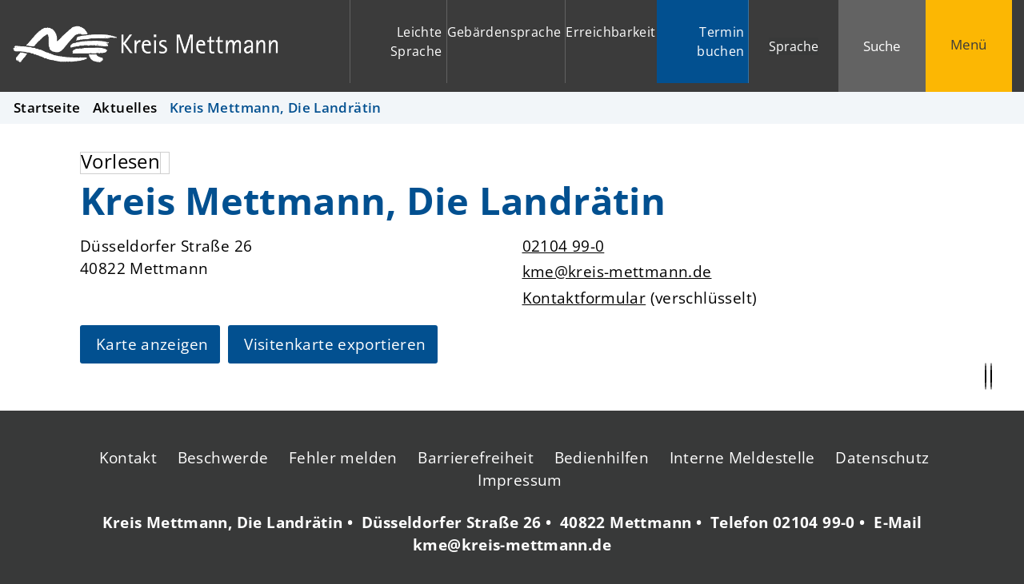

--- FILE ---
content_type: text/html; charset=ISO-8859-15
request_url: https://www.kreis-mettmann.de/Aktuelles/index.php?object=tx,3718.1&ModID=9&FID=2023.22.1&NavID=3718.29&La=1
body_size: 10247
content:
<!DOCTYPE HTML>
<html lang="de" class="frontend">
<head>
	
		
	
	<meta charset="ISO-8859-15">
	<title>Kreis Mettmann, Die Landrätin / Kreisverwaltung Mettmann</title>
		<meta name="author" content="Kreisverwaltung Mettmann">
	<meta name="publisher" content="Kreisverwaltung Mettmann">
	<meta name="designer" content="Advantic GmbH">
	<meta name="copyright" content="Kreisverwaltung Mettmann">
    <meta name="robots" content="index,follow">	
	<meta name="viewport" content="width=device-width,initial-scale=1">
	<meta name="format-detection" content="telephone=no">
		
	
	<meta property="og:locale" content="de_DE">
	<meta property="og:site_name" content="Kreisverwaltung Mettmann">
	<meta name="twitter:card" content="summary_large_image">
	
	
				<meta property="og:type" content="website">
				<meta property="og:title" content="Kreis Mettmann, Die Landrätin">
		<meta name="twitter:title" content="Kreis Mettmann, Die Landrätin">
		<meta property="og:url" content="https://www.kreis-mettmann.de/Aktuelles/index.php?ModID=9&amp;FID=2023.22.1&amp;object=tx%2C3718.1.1&amp;La=1&amp;NavID=3718.29">
		<meta name="twitter:url" content="https://www.kreis-mettmann.de/Aktuelles/index.php?ModID=9&amp;FID=2023.22.1&amp;object=tx%2C3718.1.1&amp;La=1&amp;NavID=3718.29">
			<meta property="og:image" content="https://www.kreis-mettmann.de/layout/mettmann/assets/img/placeholder-1200x630.png">
		<meta property="og:image:alt" content="Kreisverwaltung Mettmann">
		<meta name="twitter:image" content="https://www.kreis-mettmann.de/layout/mettmann/assets/img/placeholder-1200x630.png">
		<meta name="twitter:image:alt" content="Kreisverwaltung Mettmann">
		
	
	<link rel="stylesheet" href="/layout/mettmann/assets/js/slicknav/slicknav.min.css?__ts=1593406982">
		<link rel="stylesheet" href="/layout/mettmann/modern-nav.css?__ts=1677483884">
		<link rel="stylesheet" href="/layout/mettmann/layout.css?__ts=1765990263">
			<link rel="stylesheet preload" media="screen" href="/layout/mettmann/assets/fonts/open-sans.css" as="style">
	    
	
	<style>

	:root {
				--fontsize: 19px;
				--primarycolor: #025090;
				--primarytextcolor: #FFFFFF;
				--secondarycolor: #383939;
				--secondarytextcolor: #FFFFFF;
				--linkcolor: #000000;
			}
	
            .modal-container, .button#modal-window-show {background-color: #FF0000;}
             button#modal-window-show {color: #FFFFFF;}
     	input[type="submit"] { background-color:#025090; color:#FFFFFF; }
		.flags .cards:not(.cards-circle) > a, .flags .cards:not(.cards-circle) > a:hover, .flags .cards:not(.cards-circle) > a:focus, .flags .cards[class*="flex-col-"] { background-color: #EEEEEE; }
		.flags .cards:not(.cards-circle) > a, .flags .cards:not(.cards-circle) > a *, .flags .cards:not(.cards-circle) .icon i { color: #202020 !important; }
	     .accordion-title { background-color: #F2F2F2; }
         .accordion-title, .accordion-title span, .accordion-title i, .accordion-title i[class*="fa-"] { color: #000000; }
         .cards:not(.cards-circle), .cards:not(.cards-circle) > a, .cards.cards-circle .icon { background-color: #FFFFFF; }
	.cards.cards-circle > a:hover .icon i, .cards.cards-circle > a:focus .icon i, .cards.cards-circle > a.tab-focus .icon i,
	.cards.cards-overlay .caption { color: #FFFFFF; }
         .cards:not(.cards-circle) > a, .cards > a .icon, .cards > a .icon i, .cards:not(.cards-circle):not(.cards-overlay) .caption * { color: #025090; }
    .cards.cards-circle .icon, .cards.cards-circle .image { border: 3px solid #025090; }
	.cards.cards-circle:hover .icon, .cards.cards-circle:focus .icon, .cards.cards-circle > a.tab-focus .icon,
	.cards.cards-overlay .caption { background-color: #025090; }
	     table { background-color: #FFFFFE ; }
         table { color: #000000; }
    </style>
	
	
    <link rel="apple-touch-icon" sizes="180x180" href="/layout/mettmann/assets/favicon/apple-touch-icon.png?__ts=1683265266">
    <link rel="icon" type="image/png" sizes="32x32" href="/layout/mettmann/assets/favicon/favicon-32x32.png?__ts=1683265266">
    <link rel="icon" type="image/png" sizes="16x16" href="/layout/mettmann/assets/favicon/favicon-16x16.png?__ts=1683265266">
    <link rel="manifest" href="/layout/mettmann/assets/favicon/site.webmanifest?__ts=1683265267">
    <link rel="mask-icon" href="/layout/mettmann/assets/favicon/safari-pinned-tab.svg?__ts=1683265267" color="#3b3b3b">
    <link rel="shortcut icon" href="/layout/mettmann/assets/favicon/favicon.ico?__ts=1683265267">
    <meta name="msapplication-TileColor" content="#fcb703">
    <meta name="msapplication-config" content="/layout/mettmann/assets/favicon/browserconfig.xml">
    <meta name="theme-color" content="#3b3b3b">
    
	
	<script src="/output/js/jquery/jquery-3.5.1.min.js"></script>
	<script src="/output/js/jquery/jquery-ui-1.13.2.min.js"></script>
	<script src="/output/js/jquery/jquery-migrate-3.3.2.min.js"></script>
	<script src="/output/js/ikiss/ikissResponsiveWidget.js"></script>
	
	
	<script src="/output/js/ikiss/basic.min.js"></script>
	
	
	<script>document.addEventListener("touchstart", function(){}, true);</script>
	
	
	<script src="/layout/mettmann/assets/js/focus-within.js?__ts=1572852712"></script>
	
    
	
	
    <link rel="stylesheet" type="text/css" href="/layout/mettmann/assets/js/shariff/shariff.min.css?__ts=1558938218" />
    <script src="/layout/mettmann/assets/js/shariff/shariff.min.js?__ts=1558938218"></script>
    
    
    <link type="text/css" media="screen" rel="stylesheet" href="/layout/mettmann/assets/js/tabelle/responsive-tables.css?__ts=1643097268" />
    <script src="/layout/mettmann/assets/js/tabelle/responsive-tables.js?__ts=1643098553"></script>

	</head>
<body id="start" class=" folgeseite sticky-header">
	<div class="sr-jump hide-md">
		<ul aria-label="Sprungziele">
						<li><a href="#jump-quickmenu" title="direkt zum Kurzmen&uuml; springen">zum Kurzmen&uuml;</a></li>
			<li><a href="javascript:document.getElementById('qs_top').focus();" title="direkt zur Volltextsuche springen" class="open-fullscreen-search">zur Volltextsuche</a></li>
			<li><a href="#jump-menu" title="direkt zum Hauptmen&uuml; springen">zum Hauptmen&uuml;</a></li>
			<li><a href="#jump-content" title="direkt zum Inhalt springen">zum Inhalt</a></li>
		</ul>
	</div>
	
	
			<script>
			if (navigator.cookieEnabled) {
				$(function() {
					var showCookieNote = ikiss_basic.getCookie('ikiss-cookie-note-off');
					if (showCookieNote !== false) return;
					$('#cookie-note').slideDown();
					$('#cookie-note-accept, #cookie-note-hide').click(function() {
						var setCk = ikiss_basic.setCookie, _paq = window._paq || [];
						setCk('ikiss-cookie-note-off', 1, 365);
						setCk('ikiss-cookie-msg');
						setCk('ikiss-tracking');
						_paq.push(['trackEvent', 'hideCookieNote', 'click']);
						$('#cookie-note').slideUp();
						if ($(this).attr('id') == 'cookie-note-accept') {
							_paq.push(['trackEvent', 'acceptTracking', 'click']);
							setCk('ikiss-tracking-on', 1, 365);
							window.location.reload();
						}
						if ($(this).attr('id') == 'cookie-note-hide') {
							setCk('ikiss-tracking-on');
							var allCk = document.cookie.split(';'), i=0, cCk;
							for (; i < allCk.length; i++) {
								cCk = allCk[i].trim();
								/^_pk_/g.test(cCk) && setCk(cCk.split('=')[0]);
							}
						}
					});
				});
			}
		</script>
		<div id="cookie-note" class="cookie-note bottom-left" data-ikiss-mfid="41.2023.1.1">
			<div class="pull-left">
							<p>Dieser Internet-Auftritt verwendet &ndash; rechtskonform &ndash; <strong>nur Cookies, die f&uuml;r den technischen Betrieb erforderlich sind.</strong></p>
<p>Weitere Cookies werden nur mit Ihrer Zustimmung gesetzt, um statistische Daten zur Nutzung und Optimierung unseres Internet-Auftritts zu erhalten.</p>
<p>Diese <strong>Statistik-Cookies</strong> lassen keinen R&uuml;ckschluss auf Sie als Person zu und <strong>Ihre Anonymit&auml;t bleibt weiterhin gewahrt.</strong></p>
<p><strong><a target="_self" href="/Quickmenu/Datenschutz/#a2" class="csslink_intern">Mehr dazu in unserer Datenschutzerkl&auml;rung.</a></strong></p>
						</div>
			<div class="pull-right">
				<button id="cookie-note-hide" class="btn grayscale"><i class="far fa-times" aria-hidden="true"></i>Ablehnen</button><br class="hide"><button id="cookie-note-accept" class="btn"><i class="far fa-check" aria-hidden="true"></i>Zustimmen</button>
			</div>
		</div>
		<header class="site-header">
		<div class="top" id="sticky-header">
			<div class="top-bar wrapper modern-search">
				<div class="flex-row">
					<div class="logo flex-col-3 flex-col-md-5 flex-col-sm-55" data-ikiss-mfid="41.2023.1.1">
						<a href="/" title="Zur Startseite" class="flex headerheight">
														<img class="hide-md" src="/media/custom/3718_1_1_m.PNG?1682505106" alt="Kreisverwaltung Mettmann">
														<img class="md-only" src="/media/custom/3718_9_1_k.PNG?1682505102" alt="Kreisverwaltung Mettmann">
														<img class="print" src="/layout/mettmann/assets/img/logo_print.png?__ts=1682414558" alt="Logo Kreis Mettmann">
						</a>
					</div>
					<div class="header-right flex flex-col-2x3 flex-col-md-4x5 flex-col-sm-45 text-right">
						<div class="flex-inner" tabindex="-1">
                            <strong id="jump-quickmenu" class="sr-only">Kurzmen&uuml;</strong>
                            <nav class="quickmenu nav-h" aria-label="Kurzmen&uuml;">
	<ul>
		<li class="npt_off npt_first"><a href="/Quickmenu/Leichte-Sprache/" title="Leichte Sprache" class="nlk_off npt_first"><i aria-hidden="true" class="fas fa-book-reader"></i>Leichte Sprache</a></li>
		<li class="npt_off"><a href="/Quickmenu/Geb%C3%A4rdensprache/" title="Gebärdensprache" class="nlk_off"><i aria-hidden="true" class="fas fa-sign-language"></i>Gebärdensprache</a></li>
		<li class="npt_off"><a href="/Kreisverwaltung/Anfahrt-Erreichbarkeit/" title="Erreichbarkeit" class="nlk_off"><i aria-hidden="true" class="fas fas fa-home-alt"></i>Erreichbarkeit</a></li>
		<li class="npt_off npt_last"><a href="/Quickmenu/Termin-buchen/" title="Termin buchen" class="nlk_off npt_last"><i aria-hidden="true" class="fas fa-clock"></i>Termin buchen</a></li>
	</ul>
</nav>
                            
                            <div class="google" id="google_translate_element">
                                <div class="google-translate-placeholder" dir="ltr">
                                    <div class="goog-te-gadget-simple">
                                        <button aria-haspopup="true" class="goog-te-menu-value"><i class="fas fa-globe" aria-hidden="true"></i>Sprache</button>
                                    </div>
                                </div>
                                
                                <div class="google-translate-message primary-bg-color">
                                    Zum Aktivieren des Google-&Uuml;bersetzers bitte klicken. Wir m&ouml;chten darauf hinweisen, dass nach der Aktivierung Daten an Google übermittelt werden.<br/>
                                    <a class="csslink_intern" href="/Kurzmenü/Datenschutz" title="Mehr Informationen zum Datenschutz">Mehr Informationen zum Datenschutz</a>
                                </div>
                            </div>
							<button class="suche-btn-fs headerheight">
								<i class="far fa-search fa-fw" aria-hidden="true"></i><span class="btn-desc">Suche</span>
							</button>
							<div class="suche-fullscreen">
								<div class="modal-window-overlay">
									<div class="suche clearfix" role="search">
    <strong id="jump-search" class="sr-only">Volltextsuche</strong>
    <form name="suchform" id="form_qs_top" action="/" method="get">
        <input name="NavID" value="3718.11" type="hidden">
        <label for="qs_top" id="suche-title" title="Suchbegriff eingeben" class="sr-only">Hier k&ouml;nnen Sie Ihren Suchbegriff eingeben</label>
        <input name="qs" id="qs_top" placeholder="Hier k&ouml;nnen Sie Ihren Suchbegriff eingeben" type="text" autocomplete="off">
        <button type="submit" class="submit" title="Suchen"><i class="far fa-search fa-fw" aria-hidden="true"></i></button>
    </form>
</div>
<div class="haeufiggesucht">
    <div style="display:inline">
<p class="title-suche">H&auml;ufig gesucht<br></p>
<ul class="unstyled-list link-list">
                               <li data-ikiss-mfid="5.3718.51.1">
                      
                                <a href="/Kreis-Politik/Landr%C3%A4tin/" class="csslink_intern">Landrätin</a>
                                                 
                    
                    
                </li>
                               <li data-ikiss-mfid="7.2023.841.1">
                     
                            <a href="/Aktuelles/index.php?object=tx,3718.5&amp;ModID=255&amp;FID=2023.841.1" class="csslink_intern">Wahlen</a>
                            
                                            
                    
                    
                </li>
                               <li data-ikiss-mfid="10.2023.435.1">
                     
                            <a href="/Aktuelles/index.php?object=tx%7c3718.2&amp;ModID=10&amp;FID=2023.435.1" class="csslink_intern">Führerscheinumtausch</a>
                                                  
                    
                    
                </li>
                               <li data-ikiss-mfid="10.2023.254.1">
                     
                            <a href="/Aktuelles/index.php?object=tx%7c3718.2&amp;ModID=10&amp;FID=2023.254.1" class="csslink_intern">Aufenthaltstitel</a>
                                                  
                    
                    
                </li>
                               <li data-ikiss-mfid="10.2023.286.1">
                     
                            <a href="/Aktuelles/index.php?object=tx%7c3718.2&amp;ModID=10&amp;FID=2023.286.1" class="csslink_intern">Einbürgerung</a>
                                                  
                    
                    
                </li>
                               <li data-ikiss-mfid="10.2023.82.1">
                     
                            <a href="/Aktuelles/index.php?object=tx%7c3718.2&amp;ModID=10&amp;FID=2023.82.1" class="csslink_intern">Elterngeld & Elternzeit</a>
                                                  
                    
                    
                </li>
                               <li data-ikiss-mfid="5.3718.105.1">
                      
                                <a href="/Kreis-Politik/Haushalt-Finanzen/" class="csslink_intern">Haushalt & Finanzen</a>
                                                 
                    
                    
                </li>
                               <li data-ikiss-mfid="10.2023.158.1">
                     
                            <a href="/Aktuelles/index.php?object=tx%7c3718.2&amp;ModID=10&amp;FID=2023.158.1" class="csslink_intern">Jagdscheinausstellung</a>
                                                  
                    
                    
                </li>
                               <li data-ikiss-mfid="10.2023.436.1">
                     
                            <a href="/Aktuelles/index.php?object=tx%7c3718.2&amp;ModID=10&amp;FID=2023.436.1" class="csslink_intern">i-Kfz internetbasierte Fahrzeugzulassung</a>
                                                  
                    
                    
                </li>
                               <li data-ikiss-mfid="10.2023.79.1">
                     
                            <a href="/Aktuelles/index.php?object=tx%7c3718.2&amp;ModID=10&amp;FID=2023.79.1" class="csslink_intern">Umschreibung von Fahrzeugen</a>
                                                  
                    
                    
                </li>
                               <li data-ikiss-mfid="10.2023.48.1">
                     
                            <a href="/Aktuelles/index.php?object=tx%7c3718.2&amp;ModID=10&amp;FID=2023.48.1" class="csslink_intern">Wiederzulassung von Fahrzeugen</a>
                                                  
                    
                    
                </li>
                               <li data-ikiss-mfid="10.2023.37.1">
                     
                            <a href="/Aktuelles/index.php?object=tx%7c3718.2&amp;ModID=10&amp;FID=2023.37.1" class="csslink_intern">Saisonkennzeichen</a>
                                                  
                    
                    
                </li>
                               <li data-ikiss-mfid="10.2023.345.1">
                     
                            <a href="/Aktuelles/index.php?object=tx%7c3718.2&amp;ModID=10&amp;FID=2023.345.1" class="csslink_intern">115 - Ihre Behördennummer</a>
                                                  
                    
                    
                </li>
                               <li data-ikiss-mfid="7.3718.10727.1">
                     
                            <a href="/Aktuelles/index.php?object=tx,3718.5&amp;ModID=255&amp;FID=3718.10727.1" class="csslink_intern">Bescheinigungen aus dem Liegenschaftskataster</a>
                            
                                            
                    
                    
                </li>
                               <li data-ikiss-mfid="10.2023.136.1">
                     
                            <a href="/Aktuelles/index.php?object=tx%7c3718.2&amp;ModID=10&amp;FID=2023.136.1" class="csslink_intern">Geoportal</a>
                                                  
                    
                    
                </li>
                    </ul>
</div>
</div>
								</div>
							</div>
							<button class="modern-nav-btn fs-btn headerheight" id="sticky-nav" aria-label="Menü">
								<i class="far fa-bars fa-fw" aria-hidden="true"></i><span class="btn-desc">Men&uuml;</span><span class="sr-only sm-only">Menü</span>
							</button>
						</div>
					</div>
				</div>
			</div>
		</div>
    	<section class="modern-nav flex ">
    		<strong id="jump-menu" class="sr-only">Hauptmen&uuml;</strong>
    		<div class="wrapper">
    		    <nav id="nav-mob" aria-label="Haupt"></nav>
        		<nav id="nav" class="hide" aria-label="Haupt">
        			
	<ul id="rid_0" class="nlv_1">
		<li id="nlt_3718_29" class="npt_on npt_first childs"><a href="/Aktuelles/" id="nid_3718_29" class="nlk_on npt_first childs">Aktuelles</a>
		<ul id="rid_3718_29" class="nlv_2">
			<li id="nlt_3718_92" class="npt_off npt_first"><a href="/Aktuelles/Aktuelles-aus-den-%C3%84mtern/" id="nid_3718_92" class="nlk_off npt_first">Aktuelles aus den Ämtern</a></li>
			<li id="nlt_3718_40" class="npt_off"><a href="/Aktuelles/Ausschreibungen-Vergaben/" id="nid_3718_40" class="nlk_off">Ausschreibungen &amp; Vergaben</a></li>
			<li id="nlt_3718_61" class="npt_off"><a href="/Aktuelles/Geschwindigkeits-Rotlicht%C3%BCberwachung/" id="nid_3718_61" class="nlk_off">Geschwindigkeits- &amp; Rotlichtüberwachung</a></li>
			<li id="nlt_3718_57" class="npt_off"><a href="/Aktuelles/%C3%96ffentliche-Bekanntmachungen/" id="nid_3718_57" class="nlk_off">Öffentliche Bekanntmachungen</a></li>
			<li id="nlt_3718_35" class="npt_off"><a href="/Aktuelles/Pressemitteilungen/" id="nid_3718_35" class="nlk_off">Pressemitteilungen</a></li>
			<li id="nlt_3718_39" class="npt_off npt_last"><a href="/redirect.phtml?extlink=1&amp;La=1&amp;url_fid=3718.4.1" target="_blank" id="nid_3718_39" class="nlk_off npt_last">Stellenangebote</a></li>
		</ul>
		</li>
		<li id="nlt_3718_68" class="npt_off childs"><a href="/Alle-Themen/" id="nid_3718_68" class="nlk_off childs">Alle Themen</a>
		<ul id="rid_3718_68" class="nlv_2">
			<li id="nlt_3718_69" class="npt_off npt_first"><a href="/Alle-Themen/Bauen-Planen/" id="nid_3718_69" class="nlk_off npt_first">Bauen &amp; Planen</a></li>
			<li id="nlt_3718_70" class="npt_off"><a href="/Alle-Themen/Bildung-Wirtschaft/" id="nid_3718_70" class="nlk_off">Bildung &amp; Wirtschaft</a></li>
			<li id="nlt_3718_71" class="npt_off"><a href="/Alle-Themen/Gesundheit-Soziales/" id="nid_3718_71" class="nlk_off">Gesundheit &amp; Soziales</a></li>
			<li id="nlt_3718_72" class="npt_off"><a href="/Alle-Themen/Kfz-Mobilit%C3%A4t/" id="nid_3718_72" class="nlk_off">Kfz &amp; Mobilität</a></li>
			<li id="nlt_3718_73" class="npt_off"><a href="/Alle-Themen/Kultur-Freizeit/" id="nid_3718_73" class="nlk_off">Kultur &amp; Freizeit</a></li>
			<li id="nlt_3718_74" class="npt_off"><a href="/Alle-Themen/Migration-Integration/" id="nid_3718_74" class="nlk_off">Migration &amp; Integration</a></li>
			<li id="nlt_3718_75" class="npt_off"><a href="/Alle-Themen/Sicherheit-Ordnung/" id="nid_3718_75" class="nlk_off">Sicherheit &amp; Ordnung</a></li>
			<li id="nlt_3718_76" class="npt_off"><a href="/Alle-Themen/Umwelt-Klima/" id="nid_3718_76" class="nlk_off">Umwelt &amp; Klima</a></li>
			<li id="nlt_3718_77" class="npt_off npt_last"><a href="/Alle-Themen/Verbraucherschutz-Tiere/" id="nid_3718_77" class="nlk_off npt_last">Verbraucherschutz &amp; Tiere</a></li>
		</ul>
		</li>
		<li id="nlt_3718_30" class="npt_off childs"><a href="/Kreis-Politik/" id="nid_3718_30" class="nlk_off childs">Kreis &amp; Politik</a>
		<ul id="rid_3718_30" class="nlv_2">
			<li id="nlt_3718_43" class="npt_off npt_first"><a href="/Kreis-Politik/B%C3%BCrgerbeteiligung/" id="nid_3718_43" class="nlk_off npt_first">Bürgerbeteiligung</a></li>
			<li id="nlt_3718_105" class="npt_off"><a href="/Kreis-Politik/Haushalt-Finanzen/" id="nid_3718_105" class="nlk_off">Haushalt &amp; Finanzen</a></li>
			<li id="nlt_3718_53" class="npt_off"><a href="/Kreis-Politik/Kreisrechtssammlung/" id="nid_3718_53" class="nlk_off">Kreisrechtssammlung</a></li>
			<li id="nlt_3718_48" class="npt_off"><a href="/Kreis-Politik/Kreistag/" id="nid_3718_48" class="nlk_off">Kreistag</a>			</li>
			<li id="nlt_3718_41" class="npt_off"><a href="/Kreis-Politik/Kreis-St%C3%A4dte/" id="nid_3718_41" class="nlk_off">Kreis &amp; Städte</a>			</li>
			<li id="nlt_3718_51" class="npt_off"><a href="/Kreis-Politik/Landr%C3%A4tin/" id="nid_3718_51" class="nlk_off">Landrätin</a>			</li>
			<li id="nlt_2023_533" class="npt_off npt_last"><a href="/Kreis-Politik/Wahlen/" id="nid_2023_533" class="nlk_off npt_last">Wahlen</a>			</li>
		</ul>
		</li>
		<li id="nlt_3718_32" class="npt_off npt_last childs"><a href="/Kreisverwaltung/" id="nid_3718_32" class="nlk_off npt_last childs">Kreisverwaltung</a>
		<ul id="rid_3718_32" class="nlv_2">
			<li id="nlt_3718_34" class="npt_off npt_first"><a href="/Kreisverwaltung/%C3%84mter-Organigramm/" id="nid_3718_34" class="nlk_off npt_first">Ämter | Organigramm</a></li>
			<li id="nlt_3718_42" class="npt_off"><a href="/Kreisverwaltung/Anfahrt-Erreichbarkeit/" id="nid_3718_42" class="nlk_off">Anfahrt &amp; Erreichbarkeit</a></li>
			<li id="nlt_3718_49" class="npt_off"><a href="/Kreisverwaltung/Datenschutz/" id="nid_3718_49" class="nlk_off">Datenschutz</a>			</li>
			<li id="nlt_3718_31" class="npt_off"><a href="/Kreisverwaltung/Dienstleistungen/" id="nid_3718_31" class="nlk_off">Dienstleistungen</a>			</li>
			<li id="nlt_3718_63" class="npt_off"><a href="/Kreisverwaltung/Gewaltverzichtserkl%C3%A4rung/" id="nid_3718_63" class="nlk_off">Gewaltverzichtserklärung</a></li>
			<li id="nlt_3718_38" class="npt_off"><a href="/Kreisverwaltung/Kantine/" id="nid_3718_38" class="nlk_off">Kantine</a></li>
			<li id="nlt_3718_37" class="npt_off"><a href="/Kreisverwaltung/Karriere/" id="nid_3718_37" class="nlk_off">Karriere</a></li>
			<li id="nlt_3718_64" class="npt_off"><a href="/Kreisverwaltung/Kommunalaufsicht/" id="nid_3718_64" class="nlk_off">Kommunalaufsicht</a></li>
			<li id="nlt_3718_58" class="npt_off"><a href="/Kreisverwaltung/Presse-Kommunikation/" id="nid_3718_58" class="nlk_off">Presse &amp; Kommunikation</a></li>
			<li id="nlt_3718_91" class="npt_off npt_last"><a href="/Kreisverwaltung/Zahlungen-an-die-Kreiskasse/" id="nid_3718_91" class="nlk_off npt_last">Zahlungen an die Kreiskasse</a></li>
		</ul>
		</li>
	</ul>
        		</nav>
        		<div class="nav-bottom hide-lg">
        			<div style="display:inline">
<div class="row">
					<div class="column-2">
				<h2>Kontakt</h2><div style="display:inline">
<div class="adressen">
                     <ul class="result-list" id="liste_3">
                     
<li>
            <div data-ikiss-mfid="9.2023.22.1">
                    
                <div class="row">
                    
                    
                                           
                    
                    <div class="column-1">
                        <div class="list-text">
                                                            <h3 class="list-title">Kreis Mettmann, Die Landrätin</h3>
                                                                            <p>
                                                Düsseldorfer Straße&nbsp;26<br>  40822&nbsp;Mettmann<br>                                            </p>
                                                                                        <ul class="com-list">
                                                                                                    <li>
                                                         
                                                            <a href="tel:0210499-0" title="Anrufen"><i class="fas fa-phone-alt fa-fw rs_skip" aria-hidden="true" title="Telefon"></i><span class="sr-only">Telefon: </span>02104 99-0</a>                                                     </li>
                                                                                                    <li>
                                                                                                            </li>
                                                                                                             <li>
                                                             
                                                                <a href="mailto:kme@kreis-mettmann.de" title="E-Mail schreiben"><i class="fas fa-envelope fa-fw rs_skip" aria-hidden="true" title="E-Mail"></i><span class="sr-only">E-Mail: </span>kme@kreis-mettmann.de</a>                                                         </li>
                                                                                                          <li class="no-print"><a href="/Aktuelles/index.php?object=tx,3718.1&amp;ModID=9&amp;NavID=3718.29&amp;La=1&amp;FID=2023.22.1&amp;mt_step=contact&amp;to_id=2023.22.1" title="Nachricht per Kontaktformular schreiben"><i class="fas fa-envelope fa-fw rs_skip" aria-hidden="true" title="Kontaktformular"></i>Kontaktformular</a> (verschl&uuml;sselt) <i aria-hidden="true" class="fal fa-angle-double-right"></i></li>
                                                                                            </ul>
                                                                       
                        </div>
                    </div>
                    
                     
                    
                                        
                </div>
                
            </div>
    </li>  </ul>    </div>
</div>
			</div>
						<div class="column-2">
				<h2>&Ouml;ffnungszeiten</h2><div style="display:inline">
<p>Montags bis Freitags: 8.30 bis 12.00 Uhr<br>und nach Vereinbarung</p>
</div>
			</div>
				</div>
</div>
        		</div>
    		</div>
    	</section>
				
    		
            
        
				<nav class="breadcrumb" aria-label="Navigationspfad">
			<div class="wrapper">
							<ol aria-label="Navigationspfad">
					
		<li class="npt_off npt_first"><a href="/Quickmenu/Startseite/" class="nlk_off npt_first">Startseite</a></li>
		<li class="npt_on childs childs"><a href="/Aktuelles/" class="nlk_on childs childs"><i class="fas fa-slash" aria-hidden="true"></i>Aktuelles</a></li>
					<li class="npt_on npt_last"><span class="nlk_on npt_last"><i class="fas fa-slash" aria-hidden="true"></i>Kreis Mettmann, Die Landrätin</span></li>
				</ol>
						</div>
		</nav>
			</header>
	<main class="site-main wrapper">
		           
<div class="row">

    
                    
                
                <div class="main-content column-1">

                                        <div class="row">
                            <div class="column-1">
                                <div id="readspeaker_button1" class="rs_skip rsbtn rs_preserve">
                                    <a rel="nofollow" class="rsbtn_play" accesskey="L" title="Um den Text anzuhören, verwenden Sie bitte ReadSpeaker" href="//app-eu.readspeaker.com/cgi-bin/rsent?customerid=9518&lang=de_de&readid=readthis&url=">
                                    <span class="rsbtn_left rsimg rspart"><span class="rsbtn_text"><span>Vorlesen</span></span></span>
                                    <span class="rsbtn_right rsimg rsplay rspart"></span>
                                    </a>
                                </div>
                            </div>
                        </div>
                                    <strong id="jump-content" class="sr-only">Inhalt</strong>
                    <div id="readthis">   <form id="SFm" name="SFm" rel="nofollow" action="/Aktuelles/index.php" method="get" target="_self" style="display:inline">
<input type="hidden" name="ModID" value="9">
<input type="hidden" name="object" value="tx,3718.1.1">
<input type="hidden" name="La" value="1">
<input type="hidden" name="NavID" value="3718.29"></form><div class="adressen row">
    <div class="column-1">
        
        <h1 class="page-title">Kreis Mettmann, Die Landr&auml;tin</h1>
        
                  <div class="result-list">
                  
<li>
            <div data-ikiss-mfid="9.2023.22.1">
                    
                <div class="row">
                    
                    
                                           
                    
                    <div class="column-1">
                        <div class="list-text">
                                                             <div class="row">
                                    <div class="column-2">
                                                                           <p>
                                                D&uuml;sseldorfer Stra&szlig;e&nbsp;26<br>  40822&nbsp;Mettmann<br>                                            </p>
                                                                             </div>
                                    <div class="column-2">
                                                                           <ul class="com-list">
                                                                                                    <li>
                                                         
                                                            <a href="tel:0210499-0" title="Anrufen"><i class="fas fa-phone-alt fa-fw rs_skip" aria-hidden="true" title="Telefon"></i><span class="sr-only">Telefon: </span>02104 99-0</a>                                                     </li>
                                                                                                    <li>
                                                                                                            </li>
                                                                                                             <li>
                                                             
                                                                <a href="mailto:kme@kreis-mettmann.de" title="E-Mail schreiben"><i class="fas fa-envelope fa-fw rs_skip" aria-hidden="true" title="E-Mail"></i><span class="sr-only">E-Mail: </span>kme@kreis-mettmann.de</a>                                                         </li>
                                                                                                          <li class="no-print"><a href="/Aktuelles/index.php?object=tx,3718.1.1&amp;ModID=9&amp;NavID=3718.29&amp;La=1&amp;FID=2023.22.1&amp;mt_step=contact&amp;to_id=2023.22.1" title="Nachricht per Kontaktformular schreiben"><i class="fas fa-envelope fa-fw rs_skip" aria-hidden="true" title="Kontaktformular"></i>Kontaktformular</a> (verschl&uuml;sselt) <i aria-hidden="true" class="fal fa-angle-double-right"></i></li>
                                                                                            </ul>
                                                                              </div>
                                </div>
                                                             <p class="no-print"><!--
                                                                                               --><a href="https://www.google.de/maps?t=m&amp;hl=de&amp;q=5.125264,697110" class="btn" target="_blank" title="Externer Link: Google Maps"><i aria-hidden="true" class="fal fa-map-marker-alt"></i>Karte anzeigen</a><!--
                                                                                                   --><a href="/output/options.php?call=vcard&ModID=9&La=1&FID=2023.22.1&org=1" class="btn" title="Adresse als Visitenkarte exportieren"><i aria-hidden="true" class="fal fa-address-card"></i>Visitenkarte exportieren</a><!--
                                                                         --></p>
                                                        
                        </div>
                    </div>
                    
                     
                    
                                        
                </div>
                
            </div>
    </li>        </div>
        
        
                         <div class="accordion">
                
                
                                
                
                
                
                
            </div>
            </div>
    
    
    </div>                          <div class="shariff-container">
                            <div class="shariff" data-services="facebook,whatsapp,linkedin,print" data-backend-url="null" data-mail-url="mailto:HIER BITTE DIE GEWÜNSCHTE MAILADRESSE EINGEBEN" data-info-url="/Quickmenu/Bedienhilfen#acc-1-5" data-button-style="icon"></div>
                        </div>
                     </div>                 </div>
                
                
                 </div>
	</main>
	<footer class="site-footer secondary-bg-color">
        
        <div class="bottom-controls clearfix">
            <div class="pull-right">
                <a href="javascript:history.back()" title="zur vorherigen Seite"><i class="far fa-long-arrow-left" aria-hidden="true"></i></a><br class="hide"><a class="arrowup" href="#start" title="zum Seitenanfang"><i class="far fa-long-arrow-up" aria-hidden="true"></i></a>
            </div>
        </div>
		<div class="wrapper">
		    <nav class="footerquickmenu" aria-label="Fußzeile">
	<ul>
		<li class="npt_off npt_first"><a href="/redirect.phtml?extlink=1&amp;La=1&amp;url_fid=2023.915.1" target="_blank" class="nlk_off npt_first"><i aria-hidden="true" class="fas fas fa-envelope"></i>Kontakt</a></li>
		<li class="npt_off"><a href="/redirect.phtml?extlink=1&amp;La=1&amp;url_fid=2023.1273.1" target="_blank" class="nlk_off"><i aria-hidden="true" class="fas fas fa-comment-times"></i>Beschwerde</a></li>
		<li class="npt_off"><a href="/Quickmenu/Fehler-melden/" class="nlk_off"><i aria-hidden="true" class="fas fa-exclamation-triangle"></i>Fehler melden</a></li>
		<li class="npt_off"><a href="/Quickmenu/Barrierefreiheit/" class="nlk_off"><i aria-hidden="true" class="fas fas fa-hands-helping"></i>Barrierefreiheit</a></li>
		<li class="npt_off"><a href="/Quickmenu/Bedienhilfen/" title="Bedienhilfen" class="nlk_off"><i aria-hidden="true" class="fas fas fa-info"></i>Bedienhilfen</a></li>
		<li class="npt_off"><a href="/Quickmenu/Interne-Meldestelle/" class="nlk_off"><i aria-hidden="true" class="fas fas fa-megaphone"></i>Interne Meldestelle</a></li>
		<li class="npt_off childs"><a href="/Quickmenu/Datenschutz/" class="nlk_off childs"><i aria-hidden="true" class="fas fa-balance-scale"></i>Datenschutz</a></li>
		<li class="npt_off npt_last"><a href="/Quickmenu/Impressum/" class="nlk_off npt_last"><i aria-hidden="true" class="fas fa-paragraph"></i>Impressum</a></li>
	</ul>
</nav>
							<div class="row">
					<div class="column-1">
				<div style="display:inline">
<div class="adressen">
                    <ul class="result-list" id="liste_7">
                       <li>
            <div class="overlay" data-ikiss-mfid="9.3718.241.1">
            <a class="overlay-link" href="/Aktuelles/index.php?object=tx,3718.1&amp;ModID=9&amp;NavID=3718.29&amp;La=1&amp;FID=3718.241.1" title="Kreis Mettmann, Die Landrätin"></a>
            <div class="overlay-content">
                    
                <div class="list-text">
                    <p class="list-title">
                        Kreis Mettmann, Die Landrätin&nbsp;&bull;&nbsp;
                         Düsseldorfer Straße&nbsp;26&nbsp;&bull;&nbsp; 40822&nbsp;Mettmann&nbsp;&bull;&nbsp;            Telefon <a href="tel:0210499-0" title="Anrufen">02104 99-0</a>&nbsp;&bull;&nbsp;
                                                 E-Mail <a href="mailto:kme@kreis-mettmann.de" title="E-Mail schreiben">kme@kreis-mettmann.de</a>
                                                                    </p>    
                </div>
                
                </div>
        </div>
    </li>  </ul>    </div>


<ul class="flex-row sociallinks">
            <li><a href="https://www.facebook.com/KreisMettmann/" class="facebook" target="_blank" title="Externer Link zu Facebook"><i class="fab fa-facebook fa-fw" aria-hidden="true" title="Facebook"></i></a></li>
             <li><a href="https://whatsapp.com/channel/0029VamCKtoAInPlrpIjZW08" class="whatsapp" target="_blank" title="Externer Link zu WhatsApp"><i class="fab fa-whatsapp fa-fw" aria-hidden="true" title="WhatsApp"></i></a></li>
             <li><a href="https://www.threads.net/@kreis.mettmann" class="threads" target="_blank" title="Externer Link zu Threads"><i class="fab fa-threads fa-fw" aria-hidden="true" title="Threads"></i></a></li>
             <li><a href="https://www.instagram.com/kreis.mettmann/?hl=de" class="instagram" target="_blank" title="Externer Link zu Instagram"><i class="fab fa-instagram fa-fw" aria-hidden="true" title="Instagram"></i></a></li>
             <li><a href="https://de.linkedin.com/company/kreismettmann" class="linkedin" target="_blank" title="Externer Link zu LinkedIn"><i class="fab fa-linkedin fa-fw" aria-hidden="true" title="LinkedIn"></i></a></li>
             <li><a href="https://www.youtube.com/channel/UCx7SAgoPNwwq-KbIYbSKW6g/videos" class="youtube" target="_blank" title="Externer Link zu Youtube"><i class="fab fa-youtube fa-fw" aria-hidden="true" title="YouTube"></i></a></li>
    

        
</ul></div>
			</div>
				</div> 
					</div>
	</footer>
	<script>
	function Copy() {
        var Url = document.getElementById("url");
        Url.innerHTML = window.location.href;
        console.log(Url.innerHTML)
        Url.select();
        document.execCommand("copy");
        }
    </script>	
	
	<script src="/layout/mettmann/assets/js/slicknav/jquery.slicknav.min.js?__ts=1593165778"></script>
	<script src="/layout/mettmann/assets/js/modern-nav.js?__ts=1683807785"></script>

    <script src="/output/js/ikiss/ikissKeepFocus.js"></script>
	<script src="/layout/mettmann/assets/js/layout.js?__ts=1687262656"></script>
	<script src="/output/js/accordion/ikiss-accordion.js"></script>
	
	<script src="/output/js/jquery/jquery.ui.datepicker-de.js"></script>
	<script src="/output/js/ikiss/datepicker.min.js"></script>
	
	
    <script src="/layout/mettmann/assets/js/autocomplete_custom.js?__ts=1684314561"></script>
    <link href="/layout/mettmann/ikiss.autocomplete_solr_respond.css?__ts=1684314555" rel="styleSheet" type="text/css" />

	
	<script>
$(function() {
	
		$(window).on('scroll', stickyheader);
	var $header_sh = $('#sticky-header'),
		sticky_sh = ($header_sh.offset()).top;
	function stickyheader() {
		if ($(window).scrollTop() > sticky_sh) {
			$header_sh.addClass('sticky');
			$('.jumbotron').css({'margin-top': $header_sh.innerHeight()});
		} else {
		    $header_sh.removeClass('sticky');
			$('.jumbotron').removeAttr('style');
		}
	}
	 	$(window).on('load resize', function() {
		$.fn.hasScrollBar = function() {
			return this.get(0).scrollWidth > this.innerWidth();
		}
		if ($('.breadcrumb ol').hasScrollBar()) {
			$('.breadcrumb ol').scrollLeft($(this).height())
			$('.breadcrumb').addClass('scrollable');
		} else {
			$('.breadcrumb').removeClass('scrollable');
		}
	})
    	
    $(function() {
		
		if ($().jqPhotoSwipe) $(".photoswipe-gallery").jqPhotoSwipe({
			galleryOpen: function (gallery){
			}
		});
		
        $('#qs_top').ikissautocomplete({ minChars: 2, url:'/output/autocomplete_solr.php?s=set2&q='});
        $('#form_qs_top').on('submit', function() { 
            var val = $('#qs_top').val();
            if (val.slice(-1) !== '*') $('#qs_top').val(val+'*');
        });
        
        
		$('.datepicker').datepicker();
		new ikiss_datepicker('#datepicker_events',{
			datepicker	: {showWeek: false, showOtherMonths: false, selectOtherMonths: false},
			setdate		: false,
			
			query		: { "vJ" : "","vMo" : "","vTag" : "","bJ" : "","bMo" : "","bTag" : ""}
		});
	});
});
</script>


<script>
    
    var googleTransCookieSet = ikiss_basic.getCookie('googtrans');
	function googleTranslateElementInit() {
		var transEl = new google.translate.TranslateElement({
			pageLanguage: 'de',
			layout: google.translate.TranslateElement.InlineLayout.VERTICAL
		}, 'google_translate_element');
		
		$('.google').addClass('open');
		$('.logo a').addClass('ggactive');
		
		if (!googleTransCookieSet) {
			setTimeout(function(){
				$('#google_translate_element div.goog-te-gadget-simple').trigger('click');
			}, 500);    
		}
	}
	function loadGoogleTranslate() {
		$('div.google-translate-placeholder').remove();
		$('div.google-translate-message').remove();
		var d = document, 
			g = d.createElement("script"), 
			s = d.getElementsByTagName("script")[0]; 
		g.type = "text/javascript";
		g.src = "//translate.google.com/translate_a/element.js?cb=googleTranslateElementInit"; 
		s.parentNode.insertBefore(g,s);
	}
	$(function() {
		if (googleTransCookieSet) { //Falls Cookie von Google schon gesetzt direkt übersetzen
			loadGoogleTranslate();
			return;
		}		
		//Extra Klasse für iPhone/iPad/iPod, da sonst keine Click-Events durchgereicht werden 
		if (!!navigator.platform && /iPad|iPhone|iPod/.test(navigator.platform))
			$('body').addClass('is-ios');
		//Setzt die Sichtbarkeit der Infomeldung und speichert diesen Wert zeitversetzt um 50ms 
		var setMessageState = function(displayed) {
			$('div.google-translate-message').css('display', displayed ? 'block' : 'none');
			setTimeout(function() {
				window.ikiss_googleTranslateMessageVisible = displayed;	
			}, 50);	
		};
		//Google Uebersetzer Zwei-Klick-Loesung
		$('div.google-translate-placeholder').on('click', function() {
			if (window.ikiss_googleTranslateLoaded)
				return;
			//Falls Infolayer nicht sichtbar -> einblenden da scheinbar mouseenter nicht unterstuetzt
			if (window.ikiss_googleTranslateMessageVisible !== true) {
				setMessageState(true);
				$(document).on('click', function(ev) {
					if (($(ev.target).closest('div.google-translate-placeholder, div.google-translate-message')).length || window.ikiss_googleTranslateLoaded) 
						return;
					setMessageState(false);	
				});
				return;
			}
			window.ikiss_googleTranslateLoaded = true;
			loadGoogleTranslate();
		});
		$('div.google-translate-placeholder, div.google-translate-message').on('mouseenter', function() {
			setMessageState(true);
		});
		$('div.google-translate-placeholder, div.google-translate-message').on('mouseleave', function() {
			setMessageState(false);
		});
	});
</script>

<script src="//cdn1.readspeaker.com/script/9518/webReader/webReader.js?pids=wr"></script>


<script>
	jQuery(document).ready(function($) {
    
    var docreader = "https://docreader.readspeaker.com/docreader/?cid=cagje&lang=de_de&url=";
        $(".docreader").each(function() {
            var href = $(this).attr('href');
            var replacedurl = 'https://www.kreis-mettmann.de/';
            if ((/^(https?:\/\/)?((replacedurl)|(\/)).*((((custom%2F)|(custom\/))(\d+_\d+_\d)\.((pdf)|(doc)))|(((output%2F)|(output\/))download.php)|(loadDocument.phtml)(.*(PDF|DOCX|DOC).*$))/i.test(href))) {
            $(this).after(' <a target="_blank" href="' + docreader + '' + encodeURIComponent(this.href) +'"><img src="/layout/mettmann/assets/img/docreader.gif?__ts=1642515418" style="width: 16px;height: 16px;display: inline-block;" alt="Dokument vorlesen" title="Dokument vorlesen"></a> ');} 
        });	
	});
</script>


</body>
</html>